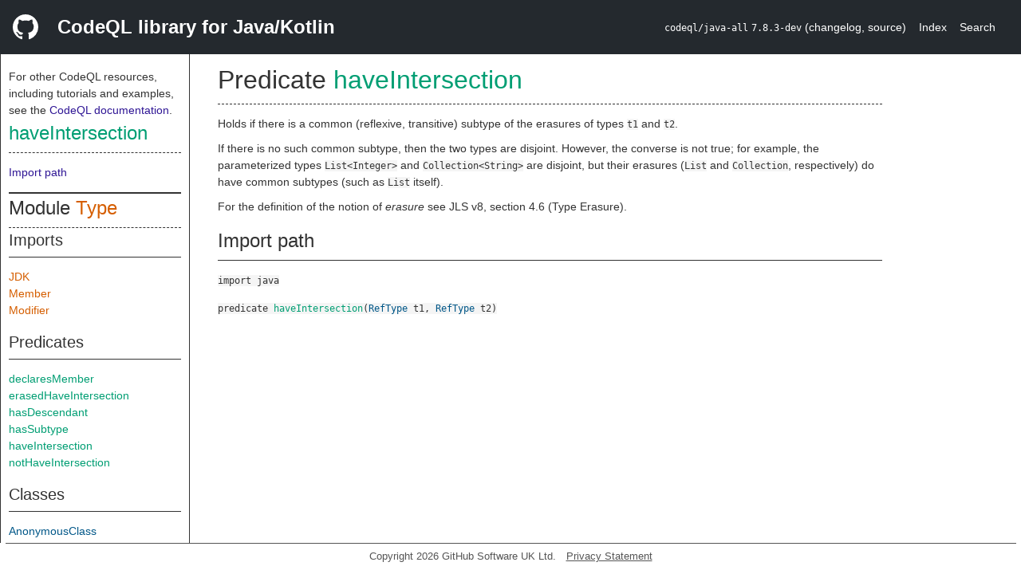

--- FILE ---
content_type: text/html; charset=utf-8
request_url: https://codeql.github.com/codeql-standard-libraries/java/semmle/code/java/Type.qll/predicate.Type$haveIntersection.2.html
body_size: 2255
content:
<!DOCTYPE html><html><head><meta charset="utf-8"><meta name="viewport" content="width=device-width, initial-scale=1.0"><meta name="generator" content="qldoc"><meta name="description" content="API documentation for CodeQL"><meta name="keywords" content="CodeQL,QL,haveIntersection"><meta name="addsearch-category" content="Java/Kotlin CodeQL library"><title>haveIntersection</title><link rel="stylesheet" type="text/css" href="https://codeql.github.com/assets/css/primer.css"><link rel="shortcut icon" href="https://codeql.github.com/assets/images/favicon.ico"><link rel="stylesheet" type="text/css" href="../../../../qldoc.css"></head><body><div class="Header text-white"><div class="Header-item"><svg class="octicon octicon-mark-github mr-2" height="32" viewbox="0 0 16 16" width="32"><path fill-rule="even-odd" d="M8 0C3.58 0 0 3.58 0 8c0 3.54 2.29 6.53 5.47 7.59.4.07.55-.17.55-.38 0-.19-.01-.82-.01-1.49-2.01.37-2.53-.49-2.69-.94-.09-.23-.48-.94-.82-1.13-.28-.15-.68-.52-.01-.53.63-.01 1.08.58 1.23.82.72 1.21 1.87.87 2.33.66.07-.52.28-.87.51-1.07-1.78-.2-3.64-.89-3.64-3.95 0-.87.31-1.59.82-2.15-.08-.2-.36-1.02.08-2.12 0 0 .67-.21 2.2.82.64-.18 1.32-.27 2-.27.68 0 1.36.09 2 .27 1.53-1.04 2.2-.82 2.2-.82.44 1.1.16 1.92.08 2.12.51.56.82 1.27.82 2.15 0 3.07-1.87 3.75-3.65 3.95.29.25.54.73.54 1.48 0 1.07-.01 1.93-.01 2.2 0 .21.15.46.55.38A8.013 8.013 0 0 0 16 8c0-4.42-3.58-8-8-8z"></path></svg></div><div class="Header-item--full f2 text-bold">CodeQL library for Java/Kotlin</div><div class="Header-item"><span><code>codeql/java-all</code> <code>7.8.3-dev</code> <span> (<a title="Changelog" target="_blank" href="https://github.com/github/codeql/tree/codeql-cli/latest/java/ql/lib/CHANGELOG.md"><span class=".text-gray-light">changelog</span></a><span>, </span><a title="Source code" target="_blank" href="https://github.com/github/codeql/tree/codeql-cli/latest/java/ql/lib"><span class=".text-gray-light">source</span></a><span>)</span></span></span></div><div class="Header-item .text-gray-light"><div class="nav-section"><a href="../../../../index.html">Index</a></div></div><div class="Header-item"><a title="Search the CodeQL libraries" target="_blank" href="https://codeql.github.com/codeql-standard-libraries/search.html"><span class=".text-gray-light">Search</span></a></div></div><div id="main"><nav id="sidebar"><div id="sidebar-content" class="pt-2"><div class="nav-section"><p>For other CodeQL resources, including tutorials and examples, see the <a href="https://codeql.github.com/docs/" class="codeql-link" target="_blank">CodeQL documentation</a><p>.</p></p><h2 class="section-heading"><a href="predicate.Type$haveIntersection.2.html" class="ref-link ref-predicate">haveIntersection</a></h2><div class="doc-block"><ol class="section-links"><li></li><li></li><li><a href="predicate.Type$haveIntersection.2.html#Import%20path">Import path</a></li><li></li></ol></div></div><div class="nav-section"><div><div><h2 class="section-heading"><span>Module <a href="module.Type.html" class="ref-link ref-module" title="Module Type">Type</a></span></h2></div><div><h3 class="subsection-heading">Imports</h3><div class="doc-block"><table><tbody><tr><td><a href="../JDK.qll/module.JDK.html" class="ref-link ref-module" title="Module JDK">JDK</a></td></tr><tr><td><a href="../Member.qll/module.Member.html" class="ref-link ref-module" title="Module Member">Member</a></td></tr><tr><td><a href="../Modifier.qll/module.Modifier.html" class="ref-link ref-module" title="Module Modifier">Modifier</a></td></tr></tbody></table></div></div><div><h3 class="subsection-heading">Predicates</h3><div class="doc-block"><table><tbody><tr><td><a href="predicate.Type$declaresMember.2.html" class="ref-link ref-predicate" title="Predicate declaresMember">declaresMember</a></td></tr><tr><td><a href="predicate.Type$erasedHaveIntersection.2.html" class="ref-link ref-predicate" title="Predicate erasedHaveIntersection">erasedHaveIntersection</a></td></tr><tr><td><a href="predicate.Type$hasDescendant.2.html" class="ref-link ref-predicate" title="Predicate hasDescendant">hasDescendant</a></td></tr><tr><td><a href="predicate.Type$hasSubtype.2.html" class="ref-link ref-predicate" title="Predicate hasSubtype">hasSubtype</a></td></tr><tr><td><a href="predicate.Type$haveIntersection.2.html" class="ref-link ref-predicate" title="Predicate haveIntersection">haveIntersection</a></td></tr><tr><td><a href="predicate.Type$notHaveIntersection.2.html" class="ref-link ref-predicate" title="Predicate notHaveIntersection">notHaveIntersection</a></td></tr></tbody></table></div></div><div><h3 class="subsection-heading">Classes</h3><div class="doc-block"><table><tbody><tr><td><a href="type.Type$AnonymousClass.html" class="ref-link ref-type" title="Class AnonymousClass">AnonymousClass</a></td></tr><tr><td><a href="type.Type$Array.html" class="ref-link ref-type" title="Class Array">Array</a></td></tr><tr><td><a href="type.Type$BooleanType.html" class="ref-link ref-type" title="Class BooleanType">BooleanType</a></td></tr><tr><td><a href="type.Type$BoxedType.html" class="ref-link ref-type" title="Class BoxedType">BoxedType</a></td></tr><tr><td><a href="type.Type$CharacterType.html" class="ref-link ref-type" title="Class CharacterType">CharacterType</a></td></tr><tr><td><a href="type.Type$Class.html" class="ref-link ref-type" title="Class Class">Class</a></td></tr><tr><td><a href="type.Type$ClassObject.html" class="ref-link ref-type" title="Class ClassObject">ClassObject</a></td></tr><tr><td><a href="type.Type$ClassOrInterface.html" class="ref-link ref-type" title="Class ClassOrInterface">ClassOrInterface</a></td></tr><tr><td><a href="type.Type$CompanionObject.html" class="ref-link ref-type" title="Class CompanionObject">CompanionObject</a></td></tr><tr><td><a href="type.Type$DataClass.html" class="ref-link ref-type" title="Class DataClass">DataClass</a></td></tr><tr><td><a href="type.Type$EnumConstant.html" class="ref-link ref-type" title="Class EnumConstant">EnumConstant</a></td></tr><tr><td><a href="type.Type$EnumType.html" class="ref-link ref-type" title="Class EnumType">EnumType</a></td></tr><tr><td><a href="type.Type$ErrorType.html" class="ref-link ref-type" title="Class ErrorType">ErrorType</a></td></tr><tr><td><a href="type.Type$FloatingPointType.html" class="ref-link ref-type" title="Class FloatingPointType">FloatingPointType</a></td></tr><tr><td><a href="type.Type$FunctionalInterface.html" class="ref-link ref-type" title="Class FunctionalInterface">FunctionalInterface</a></td></tr><tr><td><a href="type.Type$InnerClass.html" class="ref-link ref-type" title="Class InnerClass">InnerClass</a></td></tr><tr><td><a href="type.Type$IntegralType.html" class="ref-link ref-type" title="Class IntegralType">IntegralType</a></td></tr><tr><td><a href="type.Type$Interface.html" class="ref-link ref-type" title="Class Interface">Interface</a></td></tr><tr><td><a href="type.Type$IntersectionType.html" class="ref-link ref-type" title="Class IntersectionType">IntersectionType</a></td></tr><tr><td><a href="type.Type$LocalClass.html" class="ref-link ref-type" title="Class LocalClass">LocalClass</a></td></tr><tr><td><a href="type.Type$LocalClassOrInterface.html" class="ref-link ref-type" title="Class LocalClassOrInterface">LocalClassOrInterface</a></td></tr><tr><td><a href="type.Type$MemberType.html" class="ref-link ref-type" title="Class MemberType">MemberType</a></td></tr><tr><td><a href="type.Type$NestedClass.html" class="ref-link ref-type" title="Class NestedClass">NestedClass</a></td></tr><tr><td><a href="type.Type$NestedType.html" class="ref-link ref-type" title="Class NestedType">NestedType</a></td></tr><tr><td><a href="type.Type$NullType.html" class="ref-link ref-type" title="Class NullType">NullType</a></td></tr><tr><td><a href="type.Type$NumericOrCharType.html" class="ref-link ref-type" title="Class NumericOrCharType">NumericOrCharType</a></td></tr><tr><td><a href="type.Type$NumericType.html" class="ref-link ref-type" title="Class NumericType">NumericType</a></td></tr><tr><td><a href="type.Type$PrimitiveType.html" class="ref-link ref-type" title="Class PrimitiveType">PrimitiveType</a></td></tr><tr><td><a href="type.Type$Record.html" class="ref-link ref-type" title="Class Record">Record</a></td></tr><tr><td><a href="type.Type$RefType.html" class="ref-link ref-type" title="Class RefType">RefType</a></td></tr><tr><td><a href="type.Type$SrcRefType.html" class="ref-link ref-type" title="Class SrcRefType">SrcRefType</a></td></tr><tr><td><a href="type.Type$TopLevelClass.html" class="ref-link ref-type" title="Class TopLevelClass">TopLevelClass</a></td></tr><tr><td><a href="type.Type$TopLevelType.html" class="ref-link ref-type" title="Class TopLevelType">TopLevelType</a></td></tr><tr><td><a href="type.Type$Type.html" class="ref-link ref-type" title="Class Type">Type</a></td></tr><tr><td><a href="type.Type$VoidType.html" class="ref-link ref-type" title="Class VoidType">VoidType</a></td></tr></tbody></table></div></div></div></div></div></nav><div class="overflow-y-auto width-full pt-2"><div id="content"><div><h1 class="section-heading" id="Type::haveIntersection"><span><span>Predicate <span><a href="predicate.Type$haveIntersection.2.html" class="ref-link ref-predicate" title="Predicate haveIntersection">haveIntersection</a></span></span></span></h1></div><div><div class="doc-block"><div class="qldoc"><p>Holds if there is a common (reflexive, transitive) subtype of the erasures of
types <code>t1</code> and <code>t2</code>.</p>
<p>If there is no such common subtype, then the two types are disjoint.
However, the converse is not true; for example, the parameterized types
<code>List&lt;Integer&gt;</code> and <code>Collection&lt;String&gt;</code> are disjoint,
but their erasures (<code>List</code> and <code>Collection</code>, respectively)
do have common subtypes (such as <code>List</code> itself).</p>
<p>For the definition of the notion of <em>erasure</em> see JLS v8, section 4.6 (Type Erasure).</p>
</div></div></div><div><h2 class="subsection-heading" id="Import%20path">Import path</h2><div class="doc-block"><code>import java</code></div></div><div><code><span><span>predicate</span> </span><a href="predicate.Type$haveIntersection.2.html" class="ref-link ref-predicate" title="Predicate haveIntersection">haveIntersection</a><span>(<span><a href="type.Type$RefType.html" class="ref-link ref-type" title="Class RefType">RefType</a> t1</span>, <span><a href="type.Type$RefType.html" class="ref-link ref-type" title="Class RefType">RefType</a> t2</span>)</span></code></div></div></div></div><footer id="content-footer">Copyright 2026 GitHub Software UK Ltd.<a title="Privacy statement and tracking preferences" target="_blank" href="https://docs.github.com/github/site-policy/github-privacy-statement">Privacy Statement</a></footer></body></html>